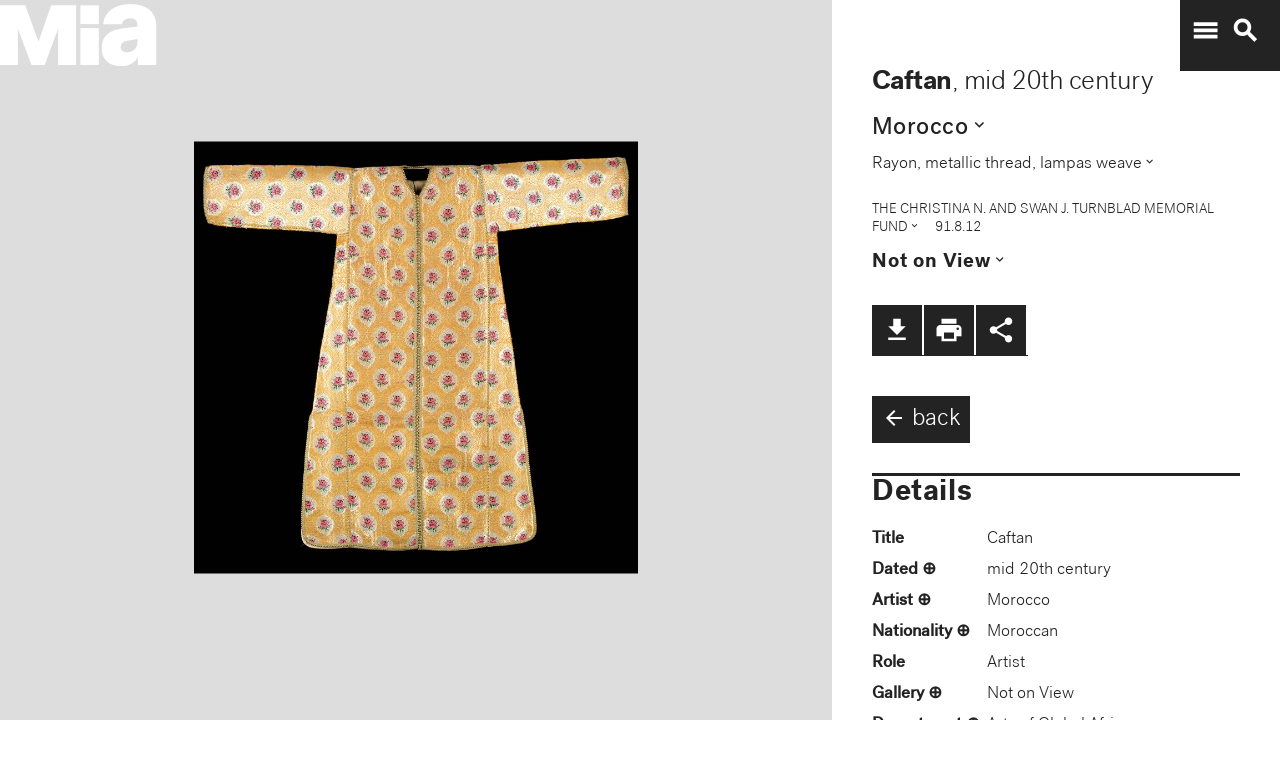

--- FILE ---
content_type: text/plain
request_url: https://mia-dimensions.s3.amazonaws.com/12007/dimensions.svg
body_size: 2664
content:
<svg viewbox="0 0 400 320" class="dimension-view"><rect x="20" y="20.06719021998373" width="311.28984549875537" height="279.93280978001627" class="edge"></rect><line x1="20" y1="20.06719021998373" x2="20.067190219983726" y2="20.0" class="edge"></line><line x1="331.28984549875537" y1="20.06719021998373" x2="331.3570357187391" y2="20.0" class="edge"></line><line x1="331.28984549875537" y1="300" x2="331.3570357187391" y2="299.93280978001627" class="edge"></line><line x1="20.067190219983726" y1="20.0" x2="331.3570357187391" y2="20.0" class="edge"></line><line x1="331.3570357187391" y1="20.0" x2="331.3570357187391" y2="299.93280978001627" class="edge"></line><text x="175.64492274937768" y="296" text-anchor="middle">1.6 m</text><text x="329.28984549875537" y="160.03359510999186" text-anchor="end">1.5 m</text><text x="40.033595109991865" y="20.033595109991868" text-anchor="start">1 mm</text><g fill-rule="evenodd" transform="translate(351.28984549875537,287.26714307178474)">
      <g class="tennis-ball" transform="scale(0.045474489029340245,0.045474489029340245)">
        <circle class="ball" cx="140.5" cy="140.5" r="139.5"></circle>
        <path class="line" d="M35.4973996,48.6564543 C42.5067217,75.8893541 47.1024057,103.045405 48.5071593,129.267474 C49.2050919,142.295548 49.1487206,156.313997 48.4007524,171.179475 C47.3170518,192.717458 44.831768,215.405368 41.2689042,238.548172 C44.0920595,241.405174 47.0377013,244.140872 50.0973089,246.746747 C54.274085,220.981656 57.1814249,195.664391 58.388118,171.681997 C59.152645,156.487423 59.2103921,142.12682 58.4928407,128.732526 C56.9456805,99.8522041 51.6525537,69.9875212 43.5965239,40.1505937 C40.7799535,42.8710386 38.077622,45.7089492 35.4973996,48.6564543 L35.4973996,48.6564543 Z"></path>
        <path class="line" d="M209.929126,19.4775696 C207.210255,20.7350524 204.523231,22.0798819 201.877774,23.5155872 C185.816543,32.2321125 172.62404,43.5997536 163.365582,57.9858795 C152.309799,75.1647521 147.361062,95.9365435 149.519284,120.438716 C153.246233,162.750546 177.6149,202.948254 215.783496,239.999593 C219.369774,243.480895 223.018502,246.874207 226.714223,250.176799 C229.361836,248.092694 231.93214,245.91478 234.420126,243.648068 C230.467945,240.143617 226.570656,236.534305 222.748767,232.824289 C186.140739,197.287837 162.958794,159.047704 159.480716,119.561284 C157.514766,97.2419721 161.935618,78.6859198 171.774644,63.3976879 C180.045966,50.5454103 191.971382,40.2695847 206.647666,32.3046788 C211.02518,29.9289759 215.539302,27.8153877 220.133919,25.9481492 C216.833521,23.6494818 213.429097,21.4897954 209.929126,19.4775696 L209.929126,19.4775696 Z"></path>
    </g></g></svg>